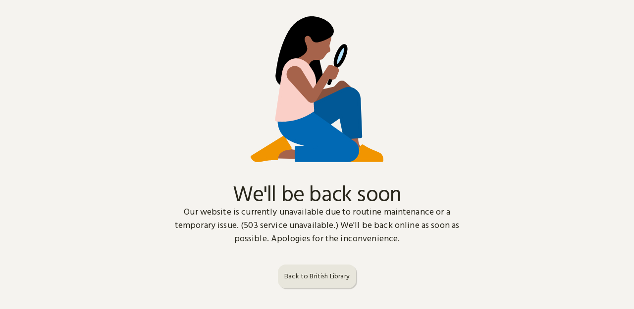

--- FILE ---
content_type: application/javascript; charset=UTF-8
request_url: https://www.bl.uk/_next/static/chunks/1545-681413c89fc4c866.js
body_size: 5510
content:
"use strict";(self.webpackChunk_N_E=self.webpackChunk_N_E||[]).push([[1545],{81545:(e,t,n)=>{n.d(t,{K:()=>q});var r=["input:not([inert])","select:not([inert])","textarea:not([inert])","a[href]:not([inert])","button:not([inert])","[tabindex]:not(slot):not([inert])","audio[controls]:not([inert])","video[controls]:not([inert])",'[contenteditable]:not([contenteditable="false"]):not([inert])',"details>summary:first-of-type:not([inert])","details:not([inert])"],o=r.join(","),a="undefined"==typeof Element,i=a?function(){}:Element.prototype.matches||Element.prototype.msMatchesSelector||Element.prototype.webkitMatchesSelector,u=!a&&Element.prototype.getRootNode?function(e){var t;return null==e||null==(t=e.getRootNode)?void 0:t.call(e)}:function(e){return null==e?void 0:e.ownerDocument},c=function(e,t){void 0===t&&(t=!0);var n,r=null==e||null==(n=e.getAttribute)?void 0:n.call(e,"inert");return""===r||"true"===r||t&&e&&c(e.parentNode)},l=function(e){var t,n=null==e||null==(t=e.getAttribute)?void 0:t.call(e,"contenteditable");return""===n||"true"===n},s=function(e,t,n){if(c(e))return[];var r=Array.prototype.slice.apply(e.querySelectorAll(o));return t&&i.call(e,o)&&r.unshift(e),r=r.filter(n)},d=function(e,t,n){for(var r=[],a=Array.from(e);a.length;){var u=a.shift();if(!c(u,!1))if("SLOT"===u.tagName){var l=u.assignedElements(),s=d(l.length?l:u.children,!0,n);n.flatten?r.push.apply(r,s):r.push({scopeParent:u,candidates:s})}else{i.call(u,o)&&n.filter(u)&&(t||!e.includes(u))&&r.push(u);var f=u.shadowRoot||"function"==typeof n.getShadowRoot&&n.getShadowRoot(u),v=!c(f,!1)&&(!n.shadowRootFilter||n.shadowRootFilter(u));if(f&&v){var b=d(!0===f?u.children:f.children,!0,n);n.flatten?r.push.apply(r,b):r.push({scopeParent:u,candidates:b})}else a.unshift.apply(a,u.children)}}return r},f=function(e){return!isNaN(parseInt(e.getAttribute("tabindex"),10))},v=function(e){if(!e)throw Error("No node provided");return e.tabIndex<0&&(/^(AUDIO|VIDEO|DETAILS)$/.test(e.tagName)||l(e))&&!f(e)?0:e.tabIndex},b=function(e,t){var n=v(e);return n<0&&t&&!f(e)?0:n},p=function(e,t){return e.tabIndex===t.tabIndex?e.documentOrder-t.documentOrder:e.tabIndex-t.tabIndex},h=function(e){return"INPUT"===e.tagName},m=function(e,t){for(var n=0;n<e.length;n++)if(e[n].checked&&e[n].form===t)return e[n]},y=function(e){if(!e.name)return!0;var t,n=e.form||u(e),r=function(e){return n.querySelectorAll('input[type="radio"][name="'+e+'"]')};if("undefined"!=typeof window&&void 0!==window.CSS&&"function"==typeof window.CSS.escape)t=r(window.CSS.escape(e.name));else try{t=r(e.name)}catch(e){return console.error("Looks like you have a radio button with a name attribute containing invalid CSS selector characters and need the CSS.escape polyfill: %s",e.message),!1}var o=m(t,e.form);return!o||o===e},g=function(e){return h(e)&&"radio"===e.type&&!y(e)},w=function(e){var t,n,r,o,a,i,c,l=e&&u(e),s=null==(t=l)?void 0:t.host,d=!1;if(l&&l!==e)for(d=!!(null!=(n=s)&&null!=(r=n.ownerDocument)&&r.contains(s)||null!=e&&null!=(o=e.ownerDocument)&&o.contains(e));!d&&s;)d=!!(null!=(i=s=null==(a=l=u(s))?void 0:a.host)&&null!=(c=i.ownerDocument)&&c.contains(s));return d},N=function(e){var t=e.getBoundingClientRect(),n=t.width,r=t.height;return 0===n&&0===r},E=function(e,t){var n=t.displayCheck,r=t.getShadowRoot;if("full-native"===n&&"checkVisibility"in e)return!e.checkVisibility({checkOpacity:!1,opacityProperty:!1,contentVisibilityAuto:!0,visibilityProperty:!0,checkVisibilityCSS:!0});if("hidden"===getComputedStyle(e).visibility)return!0;var o=i.call(e,"details>summary:first-of-type")?e.parentElement:e;if(i.call(o,"details:not([open]) *"))return!0;if(n&&"full"!==n&&"full-native"!==n&&"legacy-full"!==n){if("non-zero-area"===n)return N(e)}else{if("function"==typeof r){for(var a=e;e;){var c=e.parentElement,l=u(e);if(c&&!c.shadowRoot&&!0===r(c))return N(e);e=e.assignedSlot?e.assignedSlot:c||l===e.ownerDocument?c:l.host}e=a}if(w(e))return!e.getClientRects().length;if("legacy-full"!==n)return!0}return!1},S=function(e){if(/^(INPUT|BUTTON|SELECT|TEXTAREA)$/.test(e.tagName))for(var t=e.parentElement;t;){if("FIELDSET"===t.tagName&&t.disabled){for(var n=0;n<t.children.length;n++){var r=t.children.item(n);if("LEGEND"===r.tagName)return!!i.call(t,"fieldset[disabled] *")||!r.contains(e)}return!0}t=t.parentElement}return!1},O=function(e,t){return!(t.disabled||c(t)||h(t)&&"hidden"===t.type||E(t,e)||"DETAILS"===t.tagName&&Array.prototype.slice.apply(t.children).some(function(e){return"SUMMARY"===e.tagName})||S(t))},k=function(e,t){return!(g(t)||0>v(t))&&!!O(e,t)},F=function(e){var t=parseInt(e.getAttribute("tabindex"),10);return!!isNaN(t)||!!(t>=0)},P=function(e){var t=[],n=[];return e.forEach(function(e,r){var o=!!e.scopeParent,a=o?e.scopeParent:e,i=b(a,o),u=o?P(e.candidates):a;0===i?o?t.push.apply(t,u):t.push(a):n.push({documentOrder:r,tabIndex:i,item:e,isScope:o,content:u})}),n.sort(p).reduce(function(e,t){return t.isScope?e.push.apply(e,t.content):e.push(t.content),e},[]).concat(t)},T=function(e,t){return P((t=t||{}).getShadowRoot?d([e],t.includeContainer,{filter:k.bind(null,t),flatten:!1,getShadowRoot:t.getShadowRoot,shadowRootFilter:F}):s(e,t.includeContainer,k.bind(null,t)))},R=function(e,t){return(t=t||{}).getShadowRoot?d([e],t.includeContainer,{filter:O.bind(null,t),flatten:!0,getShadowRoot:t.getShadowRoot}):s(e,t.includeContainer,O.bind(null,t))},D=function(e,t){if(t=t||{},!e)throw Error("No node provided");return!1!==i.call(e,o)&&k(t,e)},I=r.concat("iframe").join(","),A=function(e,t){if(t=t||{},!e)throw Error("No node provided");return!1!==i.call(e,I)&&O(t,e)};function x(e,t){(null==t||t>e.length)&&(t=e.length);for(var n=0,r=Array(t);n<t;n++)r[n]=e[n];return r}function C(e,t){var n=Object.keys(e);if(Object.getOwnPropertySymbols){var r=Object.getOwnPropertySymbols(e);t&&(r=r.filter(function(t){return Object.getOwnPropertyDescriptor(e,t).enumerable})),n.push.apply(n,r)}return n}function G(e){for(var t=1;t<arguments.length;t++){var n=null!=arguments[t]?arguments[t]:{};t%2?C(Object(n),!0).forEach(function(t){var r,o;r=t,o=n[t],(r=function(e){var t=function(e,t){if("object"!=typeof e||!e)return e;var n=e[Symbol.toPrimitive];if(void 0!==n){var r=n.call(e,t);if("object"!=typeof r)return r;throw TypeError("@@toPrimitive must return a primitive value.")}return("string"===t?String:Number)(e)}(e,"string");return"symbol"==typeof t?t:t+""}(r))in e?Object.defineProperty(e,r,{value:o,enumerable:!0,configurable:!0,writable:!0}):e[r]=o}):Object.getOwnPropertyDescriptors?Object.defineProperties(e,Object.getOwnPropertyDescriptors(n)):C(Object(n)).forEach(function(t){Object.defineProperty(e,t,Object.getOwnPropertyDescriptor(n,t))})}return e}var L={activateTrap:function(e,t){if(e.length>0){var n=e[e.length-1];n!==t&&n._setPausedState(!0)}var r=e.indexOf(t);-1===r||e.splice(r,1),e.push(t)},deactivateTrap:function(e,t){var n=e.indexOf(t);-1!==n&&e.splice(n,1),e.length>0&&!e[e.length-1]._isManuallyPaused()&&e[e.length-1]._setPausedState(!1)}},j=function(e){return(null==e?void 0:e.key)==="Tab"||(null==e?void 0:e.keyCode)===9},B=function(e){return j(e)&&!e.shiftKey},_=function(e){return j(e)&&e.shiftKey},K=function(e){return setTimeout(e,0)},M=function(e){for(var t=arguments.length,n=Array(t>1?t-1:0),r=1;r<t;r++)n[r-1]=arguments[r];return"function"==typeof e?e.apply(void 0,n):e},U=function(e){return e.target.shadowRoot&&"function"==typeof e.composedPath?e.composedPath()[0]:e.target},V=[],q=function(e,t){var n,r=(null==t?void 0:t.document)||document,o=(null==t?void 0:t.trapStack)||V,a=G({returnFocusOnDeactivate:!0,escapeDeactivates:!0,delayInitialFocus:!0,isKeyForward:B,isKeyBackward:_},t),i={containers:[],containerGroups:[],tabbableGroups:[],nodeFocusedBeforeActivation:null,mostRecentlyFocusedNode:null,active:!1,paused:!1,manuallyPaused:!1,delayInitialFocusTimer:void 0,recentNavEvent:void 0},u=function(e,t,n){return e&&void 0!==e[t]?e[t]:a[n||t]},c=function(e,t){var n="function"==typeof(null==t?void 0:t.composedPath)?t.composedPath():void 0;return i.containerGroups.findIndex(function(t){var r=t.container,o=t.tabbableNodes;return r.contains(e)||(null==n?void 0:n.includes(r))||o.find(function(t){return t===e})})},l=function(e){var t,n=arguments.length>1&&void 0!==arguments[1]?arguments[1]:{},o=n.hasFallback,i=n.params,u=a[e];if("function"==typeof u&&(u=u.apply(void 0,function(e){if(Array.isArray(e))return x(e)}(t=void 0===i?[]:i)||function(e){if("undefined"!=typeof Symbol&&null!=e[Symbol.iterator]||null!=e["@@iterator"])return Array.from(e)}(t)||function(e,t){if(e){if("string"==typeof e)return x(e,void 0);var n=({}).toString.call(e).slice(8,-1);return"Object"===n&&e.constructor&&(n=e.constructor.name),"Map"===n||"Set"===n?Array.from(e):"Arguments"===n||/^(?:Ui|I)nt(?:8|16|32)(?:Clamped)?Array$/.test(n)?x(e,t):void 0}}(t)||function(){throw TypeError("Invalid attempt to spread non-iterable instance.\nIn order to be iterable, non-array objects must have a [Symbol.iterator]() method.")}())),!0===u&&(u=void 0),!u){if(void 0===u||!1===u)return u;throw Error("`".concat(e,"` was specified but was not a node, or did not return a node"))}var c=u;if("string"==typeof u){try{c=r.querySelector(u)}catch(t){throw Error("`".concat(e,'` appears to be an invalid selector; error="').concat(t.message,'"'))}if(!c&&!(void 0!==o&&o))throw Error("`".concat(e,"` as selector refers to no known node"))}return c},s=function(){var e=l("initialFocus",{hasFallback:!0});if(!1===e)return!1;if(void 0===e||e&&!A(e,a.tabbableOptions))if(c(r.activeElement)>=0)e=r.activeElement;else{var t=i.tabbableGroups[0];e=t&&t.firstTabbableNode||l("fallbackFocus")}else null===e&&(e=l("fallbackFocus"));if(!e)throw Error("Your focus-trap needs to have at least one focusable element");return e},d=function(){if(i.containerGroups=i.containers.map(function(e){var t=T(e,a.tabbableOptions),n=R(e,a.tabbableOptions),r=t.length>0?t[0]:void 0,o=t.length>0?t[t.length-1]:void 0,i=n.find(function(e){return D(e)}),u=n.slice().reverse().find(function(e){return D(e)}),c=!!t.find(function(e){return v(e)>0});return{container:e,tabbableNodes:t,focusableNodes:n,posTabIndexesFound:c,firstTabbableNode:r,lastTabbableNode:o,firstDomTabbableNode:i,lastDomTabbableNode:u,nextTabbableNode:function(e){var r=!(arguments.length>1)||void 0===arguments[1]||arguments[1],o=t.indexOf(e);return o<0?r?n.slice(n.indexOf(e)+1).find(function(e){return D(e)}):n.slice(0,n.indexOf(e)).reverse().find(function(e){return D(e)}):t[o+(r?1:-1)]}}}),i.tabbableGroups=i.containerGroups.filter(function(e){return e.tabbableNodes.length>0}),i.tabbableGroups.length<=0&&!l("fallbackFocus"))throw Error("Your focus-trap must have at least one container with at least one tabbable node in it at all times");if(i.containerGroups.find(function(e){return e.posTabIndexesFound})&&i.containerGroups.length>1)throw Error("At least one node with a positive tabindex was found in one of your focus-trap's multiple containers. Positive tabindexes are only supported in single-container focus-traps.")},f=function(e){var t=e.activeElement;if(t)return t.shadowRoot&&null!==t.shadowRoot.activeElement?f(t.shadowRoot):t},b=function(e){if(!1!==e&&e!==f(document)){if(!e||!e.focus)return void b(s());e.focus({preventScroll:!!a.preventScroll}),i.mostRecentlyFocusedNode=e,e.tagName&&"input"===e.tagName.toLowerCase()&&"function"==typeof e.select&&e.select()}},p=function(e){var t=l("setReturnFocus",{params:[e]});return t||!1!==t&&e},h=function(e){var t=e.target,n=e.event,r=e.isBackward,o=void 0!==r&&r;t=t||U(n),d();var u=null;if(i.tabbableGroups.length>0){var s=c(t,n),f=s>=0?i.containerGroups[s]:void 0;if(s<0)u=o?i.tabbableGroups[i.tabbableGroups.length-1].lastTabbableNode:i.tabbableGroups[0].firstTabbableNode;else if(o){var b=i.tabbableGroups.findIndex(function(e){var n=e.firstTabbableNode;return t===n});if(b<0&&(f.container===t||A(t,a.tabbableOptions)&&!D(t,a.tabbableOptions)&&!f.nextTabbableNode(t,!1))&&(b=s),b>=0){var p=0===b?i.tabbableGroups.length-1:b-1,h=i.tabbableGroups[p];u=v(t)>=0?h.lastTabbableNode:h.lastDomTabbableNode}else j(n)||(u=f.nextTabbableNode(t,!1))}else{var m=i.tabbableGroups.findIndex(function(e){var n=e.lastTabbableNode;return t===n});if(m<0&&(f.container===t||A(t,a.tabbableOptions)&&!D(t,a.tabbableOptions)&&!f.nextTabbableNode(t))&&(m=s),m>=0){var y=m===i.tabbableGroups.length-1?0:m+1,g=i.tabbableGroups[y];u=v(t)>=0?g.firstTabbableNode:g.firstDomTabbableNode}else j(n)||(u=f.nextTabbableNode(t))}}else u=l("fallbackFocus");return u},m=function(e){if(!(c(U(e),e)>=0)){if(M(a.clickOutsideDeactivates,e))return void n.deactivate({returnFocus:a.returnFocusOnDeactivate});M(a.allowOutsideClick,e)||e.preventDefault()}},y=function(e){var t=U(e),n=c(t,e)>=0;if(n||t instanceof Document)n&&(i.mostRecentlyFocusedNode=t);else{e.stopImmediatePropagation();var r,o=!0;if(i.mostRecentlyFocusedNode)if(v(i.mostRecentlyFocusedNode)>0){var u=c(i.mostRecentlyFocusedNode),l=i.containerGroups[u].tabbableNodes;if(l.length>0){var d=l.findIndex(function(e){return e===i.mostRecentlyFocusedNode});d>=0&&(a.isKeyForward(i.recentNavEvent)?d+1<l.length&&(r=l[d+1],o=!1):d-1>=0&&(r=l[d-1],o=!1))}}else i.containerGroups.some(function(e){return e.tabbableNodes.some(function(e){return v(e)>0})})||(o=!1);else o=!1;o&&(r=h({target:i.mostRecentlyFocusedNode,isBackward:a.isKeyBackward(i.recentNavEvent)})),r?b(r):b(i.mostRecentlyFocusedNode||s())}i.recentNavEvent=void 0},g=function(e){var t=arguments.length>1&&void 0!==arguments[1]&&arguments[1];i.recentNavEvent=e;var n=h({event:e,isBackward:t});n&&(j(e)&&e.preventDefault(),b(n))},w=function(e){(a.isKeyForward(e)||a.isKeyBackward(e))&&g(e,a.isKeyBackward(e))},N=function(e){((null==e?void 0:e.key)==="Escape"||(null==e?void 0:e.key)==="Esc"||(null==e?void 0:e.keyCode)===27)&&!1!==M(a.escapeDeactivates,e)&&(e.preventDefault(),n.deactivate())},E=function(e){!(c(U(e),e)>=0||M(a.clickOutsideDeactivates,e))&&(M(a.allowOutsideClick,e)||(e.preventDefault(),e.stopImmediatePropagation()))},S=function(){if(i.active)return L.activateTrap(o,n),i.delayInitialFocusTimer=a.delayInitialFocus?K(function(){b(s())}):b(s()),r.addEventListener("focusin",y,!0),r.addEventListener("mousedown",m,{capture:!0,passive:!1}),r.addEventListener("touchstart",m,{capture:!0,passive:!1}),r.addEventListener("click",E,{capture:!0,passive:!1}),r.addEventListener("keydown",w,{capture:!0,passive:!1}),r.addEventListener("keydown",N),n},O=function(){if(i.active)return r.removeEventListener("focusin",y,!0),r.removeEventListener("mousedown",m,!0),r.removeEventListener("touchstart",m,!0),r.removeEventListener("click",E,!0),r.removeEventListener("keydown",w,!0),r.removeEventListener("keydown",N),n},k="undefined"!=typeof window&&"MutationObserver"in window?new MutationObserver(function(e){e.some(function(e){return Array.from(e.removedNodes).some(function(e){return e===i.mostRecentlyFocusedNode})})&&b(s())}):void 0,F=function(){k&&(k.disconnect(),i.active&&!i.paused&&i.containers.map(function(e){k.observe(e,{subtree:!0,childList:!0})}))};return Object.defineProperties(n={get active(){return i.active},get paused(){return i.paused},activate:function(e){if(i.active)return this;var t=u(e,"onActivate"),n=u(e,"onPostActivate"),o=u(e,"checkCanFocusTrap");o||d(),i.active=!0,i.paused=!1,i.nodeFocusedBeforeActivation=f(r),null==t||t();var a=function(){o&&d(),S(),F(),null==n||n()};return o?o(i.containers.concat()).then(a,a):a(),this},deactivate:function(e){if(!i.active)return this;var t=G({onDeactivate:a.onDeactivate,onPostDeactivate:a.onPostDeactivate,checkCanReturnFocus:a.checkCanReturnFocus},e);clearTimeout(i.delayInitialFocusTimer),i.delayInitialFocusTimer=void 0,O(),i.active=!1,i.paused=!1,F(),L.deactivateTrap(o,n);var r=u(t,"onDeactivate"),c=u(t,"onPostDeactivate"),l=u(t,"checkCanReturnFocus"),s=u(t,"returnFocus","returnFocusOnDeactivate");null==r||r();var d=function(){K(function(){s&&b(p(i.nodeFocusedBeforeActivation)),null==c||c()})};return s&&l?l(p(i.nodeFocusedBeforeActivation)).then(d,d):d(),this},pause:function(e){return i.active?(i.manuallyPaused=!0,this._setPausedState(!0,e)):this},unpause:function(e){return i.active?(i.manuallyPaused=!1,o[o.length-1]!==this)?this:this._setPausedState(!1,e):this},updateContainerElements:function(e){return i.containers=[].concat(e).filter(Boolean).map(function(e){return"string"==typeof e?r.querySelector(e):e}),i.active&&d(),F(),this}},{_isManuallyPaused:{value:function(){return i.manuallyPaused}},_setPausedState:{value:function(e,t){if(i.paused===e)return this;if(i.paused=e,e){var n=u(t,"onPause"),r=u(t,"onPostPause");null==n||n(),O(),F(),null==r||r()}else{var o=u(t,"onUnpause"),a=u(t,"onPostUnpause");null==o||o(),d(),S(),F(),null==a||a()}return this}}}),n.updateContainerElements(e),n}}}]);

--- FILE ---
content_type: application/javascript; charset=UTF-8
request_url: https://www.bl.uk/_next/static/chunks/513-82fc5cab172c2a9e.js
body_size: 9254
content:
(self.webpackChunk_N_E=self.webpackChunk_N_E||[]).push([[513],{4784:(e,t,n)=>{"use strict";n.d(t,{G:()=>a});var r=n(7620);let a=()=>{let[e,t]=(0,r.useState)(!1),[n,a]=(0,r.useState)(void 0),[i,o]=(0,r.useState)(void 0);return(0,r.useEffect)(()=>{let e=()=>{t(!0);let e=parseFloat(getComputedStyle(document.documentElement).fontSize);a(window.innerWidth>=37.5*e),o(window.innerWidth>=64*e)};return e(),window.addEventListener("resize",e),()=>{window.removeEventListener("resize",e)}},[]),{breakpointsSet:e,isTabletSmall:n,isLaptopSmall:i}}},5398:(e,t,n)=>{"use strict";n.d(t,{A:()=>c});var r=n(54568),a=n(63548),i=n(72902),o=n(46779),_=n(42941),l=n(86090),s=n(30182),d=n.n(s);let c=e=>{let{text:t,className:n,blockClassName:s}=e;return(0,r.jsx)("div",{className:n,children:t&&(0,r.jsx)(a.RK,{value:t,components:{block:{normal:e=>{let{children:t}=e;return(0,r.jsx)(_.o,{variant:"body",className:(0,i.A)(d().paragraph,null==s?void 0:s.normal),children:t})},h2:e=>{let{children:t}=e;return(0,r.jsx)(_.o,{variant:"heading2",className:(0,i.A)(d().heading2,null==s?void 0:s.h2),children:t})},h3:e=>{let{children:t}=e;return(0,r.jsx)(_.o,{variant:"heading3",className:(0,i.A)(d().heading3,null==s?void 0:s.h3),children:t})},h4:e=>{let{children:t}=e;return(0,r.jsx)(_.o,{variant:"heading4",className:(0,i.A)(d().heading4,null==s?void 0:s.h4),children:t})},h5:e=>{let{children:t}=e;return(0,r.jsx)(_.o,{variant:"heading5",className:(0,i.A)(d().heading5,null==s?void 0:s.h5),children:t})}},marks:{strong:e=>{let{children:t}=e;return(0,r.jsx)("strong",{children:t})},em:e=>{let{children:t}=e;return(0,r.jsx)("em",{children:t})},link:e=>{let{children:t,value:n}=e;if(n)return(0,r.jsxs)(r.Fragment,{children:[(0,r.jsx)(l.DsLink,{...n,variant:"inline",children:t}),"external"===n.linkType&&(0,r.jsx)(o.I,{name:"externalLink"})]})}},list:{bullet:e=>{let{children:t}=e;return(0,r.jsx)("ul",{className:d().bulletList,children:t})},number:e=>{let{children:t}=e;return(0,r.jsx)("ol",{className:d().numberList,children:t})}},listItem:{bullet:e=>{let{children:t}=e;return(0,r.jsx)("li",{className:d().listItem,children:t})},number:e=>{let{children:t}=e;return(0,r.jsx)("li",{className:d().listItem,children:t})}}}})})}},7688:e=>{e.exports={container:"ListCard_container__bL3ol",wrapper:"ListCard_wrapper__yjvK8",thumbnail:"ListCard_thumbnail__WNrGP",content:"ListCard_content__oHPRP",linkInfo:"ListCard_linkInfo__76Pp9",hubAndIcon:"ListCard_hubAndIcon____8hH",smallHubAndIconRow:"ListCard_smallHubAndIconRow__Ci4OU",linkIcon:"ListCard_linkIcon__Nr6hL",surtitle:"ListCard_surtitle__6YA4q",subtitle:"ListCard_subtitle__k4I3o",description:"ListCard_description__ZLGve",hubTag:"ListCard_hubTag__qyI6S",tags:"ListCard_tags__8h2bc"}},15845:e=>{e.exports={paginationWrapper:"Pagination_paginationWrapper__DWemY",paginationButton:"Pagination_paginationButton__oVORL",active:"Pagination_active__cJIVQ"}},16412:e=>{e.exports={tableOfContentListWrapper:"TableOfContentList_tableOfContentListWrapper__9QL0H",section:"TableOfContentList_section__vAYKK",contentBlocks:"TableOfContentList_contentBlocks__rl80X"}},16846:e=>{e.exports={cookieConsentFallback:"CookieConsentFallback_cookieConsentFallback__Uxy7g"}},17280:e=>{e.exports={wrapper:"TextImageCta_wrapper__BeCeU",content:"TextImageCta_content__KqOCj",imageWrapper:"TextImageCta_imageWrapper__VJW7h",image:"TextImageCta_image__0hfeG",illustration:"TextImageCta_illustration__ksY0F",cmsImage:"TextImageCta_cmsImage__Wkm_Q",buttonContainer:"TextImageCta_buttonContainer__aQG24",textContent:"TextImageCta_textContent__OwCuF"}},18947:e=>{e.exports={videoWrapper:"Video_videoWrapper__tczmy",videoControls:"Video_videoControls__Ek6dS",videoControlButton:"Video_videoControlButton__xfXp5"}},19218:e=>{e.exports={cardWrapper:"ContentCard_cardWrapper__HWZkJ",linkWrapper:"ContentCard_linkWrapper__26lfe",image:"ContentCard_image__Yo0Ts",square:"ContentCard_square__QubCN",landscape:"ContentCard_landscape__n7zuo",portrait:"ContentCard_portrait__IV7nl",title:"ContentCard_title__3_27q",linkIcon:"ContentCard_linkIcon__xTgOy",content:"ContentCard_content__kTDSq",contentWithTagRow:"ContentCard_contentWithTagRow__CrFGB",contentWithTagRowOneLine:"ContentCard_contentWithTagRowOneLine__kRrtx",titleRow:"ContentCard_titleRow__7CcL0",date:"ContentCard_date__A8tCL",description:"ContentCard_description__3YcQX",tagRow:"ContentCard_tagRow__hLvzN",tagWrapper:"ContentCard_tagWrapper__LRdje",pseudoImage:"ContentCard_pseudoImage__BXNFd",tagRowOnlyHub:"ContentCard_tagRowOnlyHub__ysMrD",tags:"ContentCard_tags__UK3Rr",tagRowOnlyGroup:"ContentCard_tagRowOnlyGroup__akCCp",group:"ContentCard_group__HM7lG",hubTag:"ContentCard_hubTag__jftsX",tagLink:"ContentCard_tagLink__NyBwe"}},19371:e=>{e.exports={accordion:"Accordion_accordion__79YzW",accordionHeader:"Accordion_accordionHeader__Hjtnx",accordionContent:"Accordion_accordionContent__Z9y2p",accordionIcon:"Accordion_accordionIcon__IQ9vX",chevron:"Accordion_chevron__dRv1x"}},19738:e=>{e.exports={wrapper:"ImageSet_wrapper__qlyjc",oneImageCenteredWide:"ImageSet_oneImageCenteredWide__z7p0H",imageContainer:"ImageSet_imageContainer__g_yrb",oneImageCenteredMedium:"ImageSet_oneImageCenteredMedium__Ao2S5",oneImageCenteredSmall:"ImageSet_oneImageCenteredSmall__f5UZs",twoImagesSixSix:"ImageSet_twoImagesSixSix__pMwSZ",twoImagesSixFour:"ImageSet_twoImagesSixFour__KRko7",twoImagesFourFour:"ImageSet_twoImagesFourFour__R4Eh_",twoImagesFourSix:"ImageSet_twoImagesFourSix__frufO",threeImagesSixThreeThree:"ImageSet_threeImagesSixThreeThree__wlwCu",threeImagesFours:"ImageSet_threeImagesFours__YFExz",fourImagesThrees:"ImageSet_fourImagesThrees__Ybxtl"}},20563:e=>{e.exports={iconButton:"IconButton_iconButton__eEZsx",onSurface:"IconButton_onSurface__WHT1y",icon:"IconButton_icon__ZUgNY"}},24325:(e,t,n)=>{"use strict";n.d(t,{VN:()=>i,h3:()=>o});var r=n(7620);let a=(0,r.createContext)([]),i=a.Provider,o=()=>(0,r.useContext)(a)},24742:(e,t,n)=>{"use strict";n.d(t,{l:()=>l});var r=n(54568),a=n(72902),i=n(81287),o=n(91049),_=n.n(o);let l=e=>{let{placeholder:t,label:n,options:o,value:l,onChange:s,required:d,selectClassName:c,labelClassName:u,...p}=e;return(0,r.jsxs)(r.Fragment,{children:[n&&(0,r.jsx)("label",{className:(0,a.A)(_().selectLabel,u),htmlFor:p.id,children:n}),(0,r.jsxs)("div",{className:(0,a.A)(_().selectContainer),children:[(0,r.jsxs)("select",{...p,value:l,onChange:e=>s(e.target.value),className:(0,a.A)(_().select,c),children:[t&&(0,r.jsx)("option",{value:"",disabled:d,children:t}),o.map(e=>(0,r.jsx)("option",{value:e.value,children:e.label},e.value))]}),(0,r.jsx)(i.y,{className:(0,a.A)(_().chevron)})]})]})}},27254:(e,t,n)=>{"use strict";n.d(t,{FilterGroup:()=>d});var r=n(54568),a=n(7620),i=n(24742),o=n(85342),_=n.n(o);let l=e=>null==e?void 0:e.replace(/[\u200B-\u200D\uFEFF]/g,""),s=e=>{let{filterType:t,filterTitle:n,values:a,selectedValue:o,onChange:_}=e;return a&&(0,r.jsx)(i.l,{options:a,value:null!=o?o:void 0,onChange:e=>_(t,e),placeholder:n})},d=e=>{let{filterGroup:t}=e,[n,i]=(0,a.useState)(t),o=(e,t)=>{if(!e)return;let r=n.map(n=>n.filterType===e?{...n,selectedValue:t}:n);i(r),(e=>{var t,n;let r=e.filter(e=>e.selectedValue).map(e=>({filterType:l(e.filterType),filterValue:l(e.selectedValue)})),a=(null==r?void 0:r.length)?"?filters=".concat(encodeURIComponent(JSON.stringify(r))):"";null==(n=window)||n.location.replace((null==(t=window)?void 0:t.location.pathname)+a)})(r)};return(0,r.jsx)("div",{className:_().filterGroup,children:null==n?void 0:n.map(e=>(0,r.jsx)(s,{...e,onChange:o},e.filterType))})}},27286:e=>{e.exports={wrapper:"TagBanner_wrapper__XbnEL",tags:"TagBanner_tags__UucDu"}},30182:e=>{e.exports={bulletList:"RichText_bulletList__L0rUO",numberList:"RichText_numberList__V9rO_",listItem:"RichText_listItem__P0wTz",heading2:"RichText_heading2__dQ6db",heading3:"RichText_heading3___IO_W",heading4:"RichText_heading4__v12Q9",heading5:"RichText_heading5__nOE29",paragraph:"RichText_paragraph__cIeFU"}},30338:(e,t,n)=>{"use strict";n.d(t,{default:()=>d});var r=n(54568),a=n(3352),i=n(72902),o=n(7620),_=n(3070),l=n(15845),s=n.n(l);let d=e=>{let{page:t,pageCount:n,resultsElementId:i,queryParams:_}=e,l=(0,o.useCallback)(e=>{let t=new URLSearchParams;for(let[e,n]of Object.entries(_||[]))if(Array.isArray(n))for(let r of n)t.append(e,r);else null!=n&&t.set(e,n);return t.set("page",String(e)),t.toString()},[_]);if(n<=1)return;let d=u(t,n);return(0,r.jsxs)("nav",{className:s().paginationWrapper,"aria-label":a.NA,children:[(0,r.jsx)(c,{resultsElementId:i,disabled:1===t,link:t>1?{href:"?".concat(l(t-1)),scroll:!1}:void 0,ariaLabel:a.nM,icon:"arrow-left"}),d.map((e,n)=>void 0===e?(0,r.jsx)(c,{resultsElementId:i,disabled:!0,label:"..."},n):(0,r.jsx)(c,{resultsElementId:i,link:{href:"?".concat(l(e)),scroll:!1},activePage:e===t,label:"".concat(e)},n)),(0,r.jsx)(c,{resultsElementId:i,link:t<n?{href:"?".concat(l(t+1)),scroll:!1}:void 0,ariaLabel:a.Vd,disabled:t===n,icon:"arrow-right"})]})},c=e=>{let{link:t,label:n,icon:a,ariaLabel:o,activePage:l,disabled:d,resultsElementId:c}=e;return(0,r.jsx)(_.$,{className:(0,i.A)(s().paginationButton,l&&s().active),"aria-label":o,disabled:d,variant:l?"secondary":"textOnly",small:!0,link:t,label:n,icon:a,"aria-current":l?"true":void 0,onClick:()=>{if(c){var e;let t=null==(e=document)?void 0:e.getElementById(c);null==t||t.scrollIntoView({behavior:"smooth"})}}})},u=(e,t)=>{let n=1===e||e===t?2:1,r=[],a=Math.max(2,e-n),i=Math.min(t-1,e+n);r.push(1),a>2&&r.push(void 0);for(let e=a;e<=i;e++)r.push(e);return i<t-1&&r.push(void 0),r.push(t),r}},36166:e=>{e.exports={embed:"Embed_embed__n99D9",textContent:"Embed_textContent__KYI6Z",embeds:"Embed_embeds__GUzaj",vimeo:"Embed_vimeo__D0L7D",youtube:"Embed_youtube__oF5Zc"}},41650:e=>{e.exports={textImageContainer:"TextImage_textImageContainer__muMhT",textImageInner:"TextImage_textImageInner__7MeBP",textContent:"TextImage_textContent__bifdu",imageWrapper:"TextImage_imageWrapper__NYn1y",right:"TextImage_right__Q5U21",imageWrapperInner:"TextImage_imageWrapperInner__aKqEv",image:"TextImage_image__36UEt",illustration:"TextImage_illustration__ssWBh",cmsImage:"TextImage_cmsImage__DGN0U",buttonContainer:"TextImage_buttonContainer__YtQvQ"}},43678:e=>{e.exports={container:"LogosGrid_container___uHRM",small:"LogosGrid_small__VNI_D",title:"LogosGrid_title__Axit8",gridContainer:"LogosGrid_gridContainer__qUCH5",imageContainer:"LogosGrid_imageContainer__QBWhk",link:"LogosGrid_link__RvKXZ"}},44229:(e,t,n)=>{"use strict";n.d(t,{Video:()=>d});var r=n(54568),a=n(3352),i=n(72902),o=n(7620),_=n(90697),l=n(18947),s=n.n(l);let d=e=>{let{src:t,poster:n,loop:l,className:d,showMuteButton:c=!0,playsInline:u=!0,disablePictureInPicture:p=!0,disableRemotePlayback:g,videoClassName:m,...C}=e,h=(0,o.useRef)(null),[x,b]=(0,o.useState)(!1),[f,v]=(0,o.useState)(!0);(0,o.useEffect)(()=>{if(!window.matchMedia("(prefers-reduced-motion: reduce)").matches){var e,t;null==(t=h.current)||null==(e=t.play())||e.then(()=>{b(!0)})}},[]);let I=(0,i.A)(s().videoWrapper,d),w=(0,i.A)(s().video,m);return(0,r.jsxs)("div",{className:I,children:[(0,r.jsx)("video",{...C,src:t,className:w,poster:n,muted:f,loop:l,playsInline:u,disablePictureInPicture:p,disableRemotePlayback:g,ref:h}),(0,r.jsxs)("div",{className:s().videoControls,children:[(0,r.jsx)(_.K,{className:s().videoControlButton,"aria-label":x?a.g1:a.g9,icon:x?"pause":"play",onClick:()=>{var e,t;x?(null==(e=h.current)||e.pause(),b(!1)):null==(t=h.current)||t.play().then(()=>{b(!0)})}}),c&&(0,r.jsx)(_.K,{className:s().videoControlButton,"aria-label":f?a.PD:a.t8,icon:f?"muted":"unmuted",onClick:()=>{v(!f)}})]})]})}},44922:e=>{e.exports={wrapper:"RegularCardGrid_wrapper___UwDE",titleRow:"RegularCardGrid_titleRow__zGHdS",introText:"RegularCardGrid_introText__xGpnE",cards:"RegularCardGrid_cards__oQmE1",fourColumns:"RegularCardGrid_fourColumns__F3cMh",threeColumns:"RegularCardGrid_threeColumns__b36XX",editorial:"RegularCardGrid_editorial__tKkee",buttonRow:"RegularCardGrid_buttonRow__vtT6_"}},48297:e=>{e.exports={tableOfContentWrapper:"TableOfContent_tableOfContentWrapper__BR69c",shiftedDown:"TableOfContent_shiftedDown__iZDVj",tableOfContentList:"TableOfContent_tableOfContentList__liCXf",tableOfContentListTitle:"TableOfContent_tableOfContentListTitle__S4KXY",tableOfContentListLinkWrapper:"TableOfContent_tableOfContentListLinkWrapper__QJLSv",tableOfContentListLinks:"TableOfContent_tableOfContentListLinks__JSf7G",tableOfContentListLink:"TableOfContent_tableOfContentListLink__T47z3",tableOfContentListLinkText:"TableOfContent_tableOfContentListLinkText__y9243",active:"TableOfContent_active__z_8_E",tableOfContentIconButton:"TableOfContent_tableOfContentIconButton___IR_1",tableOfContentIcon:"TableOfContent_tableOfContentIcon__4XmpC",collapsed:"TableOfContent_collapsed__uTPro",inactive:"TableOfContent_inactive__2_eOC"}},49244:e=>{e.exports={container:"IllustrationCardBanner_container__QF2_Y",cards:"IllustrationCardBanner_cards__0jzsk",grid2:"IllustrationCardBanner_grid2__Jqxlb",grid3:"IllustrationCardBanner_grid3__96dzL",grid4:"IllustrationCardBanner_grid4__67JBj"}},51176:(e,t,n)=>{"use strict";n.d(t,{p:()=>_});var r=n(54568),a=n(72902),i=n(74035),o=n.n(i);let _=e=>{var t;let{value:n,error:i,label:_,onChange:l,inputClassName:s,labelClassName:d,...c}=e,u="".concat(null!=(t=c.id)?t:"input","-error");return(0,r.jsxs)(r.Fragment,{children:[_&&(0,r.jsx)("label",{className:(0,a.A)(o().inputLabel,d),htmlFor:c.id,children:_}),i&&(0,r.jsx)("p",{className:o().error,id:u,children:i}),(0,r.jsx)("input",{...c,className:(0,a.A)(o().input,s),value:n,"aria-invalid":i?"true":"false","aria-describedby":i?u:void 0,onChange:e=>null==l?void 0:l(e.target.value)})]})}},52735:e=>{e.exports={tag:"Tag_tag__0W3dv",link:"Tag_link__LehtB",additional:"Tag_additional__XBxg_",label:"Tag_label__93E53",large:"Tag_large__3CwB6",greenLight:"Tag_greenLight__yhO7K",greenDark:"Tag_greenDark__3DHuq",blue:"Tag_blue__IgeFO",blueBipc:"Tag_blueBipc__y1dYx",turquoiseLight:"Tag_turquoiseLight__NoGuy",turquoiseDark:"Tag_turquoiseDark__kiukx",purple:"Tag_purple__XEnu7",yellowLight:"Tag_yellowLight__6glO6",yellowDark:"Tag_yellowDark__G_4X8",red:"Tag_red__TJXI_"}},56172:e=>{e.exports={container:"IllustrationCard_container__b_dqL",illustration:"IllustrationCard_illustration__oHq_N",illustrationContainer:"IllustrationCard_illustrationContainer__I_DOr",title:"IllustrationCard_title__K8Fdq",icon:"IllustrationCard_icon__aLN_m"}},58138:e=>{e.exports={openingHours:"OpeningHours_openingHours__0NxiY",text:"OpeningHours_text__0EzNf"}},58750:e=>{e.exports={wrapper:"HighlightBannerIllustration_wrapper__xtf9f",content:"HighlightBannerIllustration_content__5vfA9",left:"HighlightBannerIllustration_left__5nEXb",right:"HighlightBannerIllustration_right__QXYmE",button:"HighlightBannerIllustration_button__10nl_",textContent:"HighlightBannerIllustration_textContent__aWNhs",description:"HighlightBannerIllustration_description__AdjKt",illustrationWrapper:"HighlightBannerIllustration_illustrationWrapper__sr4X5",illustration:"HighlightBannerIllustration_illustration__q9Z3d"}},61822:e=>{e.exports={quoteWrapper:"Quote_quoteWrapper__3VV_H",section:"Quote_section__wuj4s",quoteText:"Quote_quoteText__L6RNa",author:"Quote_author__ttiFl",card:"Quote_card__zVkbP"}},61988:e=>{e.exports={listCardGridContainer:"ListCardGrid_listCardGridContainer__t9GnM",listCardGridContainerInner:"ListCardGrid_listCardGridContainerInner__b4Ck0",titleRow:"ListCardGrid_titleRow__M_MTp",twoColumn:"ListCardGrid_twoColumn__pAnwX",center:"ListCardGrid_center__0iALH",textContainer:"ListCardGrid_textContainer__4vMkE",title:"ListCardGrid_title__SlnaY",introText:"ListCardGrid_introText__0Egww",filtersContainer:"ListCardGrid_filtersContainer__Yat_K",cardsContainer:"ListCardGrid_cardsContainer__3dtBv",noResults:"ListCardGrid_noResults__5LJV_"}},62682:e=>{e.exports={wrapper:"AccordionGroup_wrapper__WTCW_",content:"AccordionGroup_content__uukxQ",accordionGroup:"AccordionGroup_accordionGroup__imM2c",accordionGroupHeader:"AccordionGroup_accordionGroupHeader__jmckH",accordionGroupTitle:"AccordionGroup_accordionGroupTitle__BGBB3"}},65035:e=>{e.exports={wrapper:"TextCard_wrapper__Du1M_",greenLight:"TextCard_greenLight__TNYXY",hubIndicator:"TextCard_hubIndicator___8w1N",greenDark:"TextCard_greenDark__tNtma",blue:"TextCard_blue__aIs8j",blueBipc:"TextCard_blueBipc__UYbT_",turquoiseLight:"TextCard_turquoiseLight__BYlMi",turquoiseDark:"TextCard_turquoiseDark__jX3xi",purple:"TextCard_purple__CULWd",yellowLight:"TextCard_yellowLight__RVVQP",yellowDark:"TextCard_yellowDark__ZMBui",red:"TextCard_red__YhbFV",description:"TextCard_description__Wf9MW",icon:"TextCard_icon__t5Ohp",titleRow:"TextCard_titleRow__tQoyd",title:"TextCard_title__GGr3p",textContent:"TextCard_textContent__Bg8yU"}},65996:(e,t,n)=>{"use strict";n.d(t,{EmailSignup:()=>C});var r=n(54568),a=n(7620),i=n(3070),o=n(51176),_=n(42941),l=n(10027),s=n(72902),d=n(87642),c=n.n(d);let u=e=>{let{onComplete:t,onError:n,onExpire:i,sitekey:o,className:_,...d}=e,u=(0,a.useRef)(null);return(0,a.useEffect)(()=>{let e=new l.yu({apiEndpoint:"global",disableEvalPatching:!1});if(u.current){let r=e.createWidget({element:u.current,sitekey:o,theme:"auto",...d});return t&&u.current.addEventListener("frc:widget.complete",e=>{t(e.detail.response)}),n&&u.current.addEventListener("frc:widget.error",e=>{n(e.detail.error)}),u.current.addEventListener("frc:widget.expire",()=>{i&&i()}),()=>null==r?void 0:r.destroy()}},[n,i,t,o]),(0,r.jsx)("div",{className:(0,s.A)(c().captchaContainer,_),ref:u})};var p=n(5398),g=n(77094),m=n.n(g);let C=e=>{let{title:t,description:n,firstNamePlaceholder:l,emailPlaceholder:s,caption:d,buttonText:c,genericErrorText:g,alreadySignedUpErrorText:C,succesText:h,form:x,captcha:b}=e,[f,v]=(0,a.useState)(!1),[I,w]=(0,a.useState)(void 0),[T,L]=(0,a.useState)(void 0),[B,k]=(0,a.useState)({firstName:"",email:""}),[j,N]=(0,a.useState)(!1),y=(0,a.useCallback)(async()=>{var e,t;if(!T)throw Error("Missing Captcha");if(!(null==B||null==(e=B.firstName)?void 0:e.length)||!(null==B||null==(t=B.email)?void 0:t.length))throw Error("Incomplete form submission");let n={...B,captchaSolution:T};try{let e=await fetch(x.endpoint,{method:"POST",headers:{"Content-Type":"application/json"},body:JSON.stringify(n)});if(!e.ok||200!==e.status)try{let t=(await e.json()).status;if("contacts:identifierConflict"===t)return w(C);return w(g)}catch(e){return w(g)}v(!0)}catch(e){w(g),v(!1)}},[x,B,T,g,C]),G=(0,a.useCallback)((e,t)=>{k(n=>({...n,[e]:t}))},[]),S=(0,a.useCallback)(e=>{w(void 0),L(e)},[]),R=(0,a.useCallback)(e=>{w(e.detail)},[]),O=(0,a.useCallback)(()=>{w("Captcha expired")},[]);return(0,a.useEffect)(()=>{var e;let t=B.firstName.trim().length>0,n=(e=B.email,/^((?!\.)[\w\-_.+]+)(@[\w-]+)(\.\w+(\.\w+)?[^.\W])$/.test(e)&&B.email.trim().length>=6);N(t&&n)},[B]),(0,r.jsxs)("div",{className:m().container,children:[(0,r.jsx)(_.o,{variant:"heading2",className:m().title,children:t}),(0,r.jsx)(_.o,{variant:"intro",centered:!0,className:m().description,children:n}),!f&&(0,r.jsxs)("div",{className:m().formContainer,children:[(0,r.jsx)(o.p,{id:"firstName",required:!0,type:"text",autoComplete:"given-name",maxLength:50,value:B.firstName,placeholder:l,inputClassName:m().formField,onChange:e=>G("firstName",e)}),(0,r.jsx)(o.p,{id:"email",required:!0,type:"email",minLength:6,maxLength:254,value:B.email,placeholder:s,inputClassName:m().formField,onChange:e=>G("email",e)}),(0,r.jsx)(u,{sitekey:b.siteKey,onComplete:S,onError:R,onExpire:O,className:m().captcha}),(0,r.jsx)(i.$,{label:c,variant:"primary",onClick:y,disabled:!j||!T,small:!0}),(null==d?void 0:d.length)&&(0,r.jsx)(p.A,{text:d,blockClassName:{normal:m().caption}})]}),I&&(0,r.jsx)(_.o,{variant:"body",centered:!0,className:m().error,children:I}),f&&h&&(0,r.jsx)(p.A,{text:h,className:m().succesText})]})}},71723:e=>{e.exports={contentBlocks:"ContentBlockRenderer_contentBlocks__UhfcA"}},71916:e=>{e.exports={componentContainer:"HeroBanner_componentContainer__iFdTf",textContentContainer:"HeroBanner_textContentContainer__cdUUI",introText:"HeroBanner_introText__cj7AX",headerAsset:"HeroBanner_headerAsset__gBu8C",buttonWrapper:"HeroBanner_buttonWrapper__KlPMp",tags:"HeroBanner_tags__SiebH"}},71932:e=>{e.exports={componentContainer:"ButtonBanner_componentContainer__lHhe0",buttonsContainer:"ButtonBanner_buttonsContainer__M9R8N",buttonWrapper:"ButtonBanner_buttonWrapper___Dbqz"}},74035:e=>{e.exports={inputLabel:"Input_inputLabel__lw5QL",input:"Input_input__bXQZl",error:"Input_error__O1d68"}},74530:e=>{e.exports={figure:"ImageWithCaption_figure___VXCD",figcaption:"ImageWithCaption_figcaption__51nKx",caption:"ImageWithCaption_caption__6hAbD",image:"ImageWithCaption_image__JfBLx"}},75838:(e,t,n)=>{"use strict";n.r(t),n.d(t,{Embed:()=>p});var r=n(54568),a=n(42941),i=n(3352),o=n(24325),_=n(16846),l=n.n(_);let s=e=>{let{text:t}=e;return(0,r.jsx)("div",{className:l().cookieConsentFallback,children:(0,r.jsx)(a.o,{variant:"label",children:t})})},d=e=>{let{children:t,cookieCategories:n,embedType:a}=e,_=(0,o.h3)(),l=n.filter(e=>!_.includes(e));return 0===l.length?t:(0,r.jsx)(s,{text:(0,i.uj)(l,a)})};var c=n(36166),u=n.n(c);let p=e=>{let{title:t,description:n,type:i,embeds:o,anchor:_}=e;if(i)return(0,r.jsxs)("div",{id:_,className:u().embed,children:[(0,r.jsxs)("div",{className:u().textContent,children:[(0,r.jsx)(a.o,{variant:"heading3",children:t}),(0,r.jsx)(a.o,{variant:"body",children:n})]}),(0,r.jsx)("div",{className:u().embeds,children:null==o?void 0:o.map((e,t)=>{switch(i){case"vimeo":return(0,r.jsx)(g,{embed:e},t);case"soundcloud":return(0,r.jsx)(m,{embed:e},t);case"youtube":return(0,r.jsx)(C,{embed:e},t)}})})]})},g=e=>{let{embed:t}=e,n="https://player.vimeo.com/video/".concat(t.embedCode,"?dnt=1");return(0,r.jsx)("div",{style:{aspectRatio:t.aspectRatio},className:u().vimeo,children:(0,r.jsx)(d,{cookieCategories:["analytics"],embedType:"vimeo",children:(0,r.jsx)("iframe",{title:t.title,"aria-label":t.description,src:n,width:"100%",height:"100%"})})})},m=e=>{let{embed:t}=e,n="https://w.soundcloud.com/player/?url=".concat(t.embedCode);return(0,r.jsx)("div",{style:{aspectRatio:t.aspectRatio},className:u().soundcloud,children:(0,r.jsx)(d,{cookieCategories:["analytics","marketing"],embedType:"soundcloud",children:(0,r.jsx)("iframe",{title:t.title,"aria-label":t.description,src:n,width:"100%",height:"100%"})})})},C=e=>{let{embed:t}=e,n="https://www.youtube.com/embed/".concat(t.embedCode);return(0,r.jsx)("div",{style:{aspectRatio:t.aspectRatio},className:u().youtube,children:(0,r.jsx)(d,{cookieCategories:["analytics","marketing"],embedType:"youtube",children:(0,r.jsx)("iframe",{title:t.title,"aria-label":t.description,src:n,width:"100%",height:"100%"})})})}},77094:e=>{e.exports={container:"EmailSignup_container__aKyCH",title:"EmailSignup_title__FXeIR",description:"EmailSignup_description__W7GAI",formField:"EmailSignup_formField__VPSgz",error:"EmailSignup_error__CVPB4",captcha:"EmailSignup_captcha__dPQji",caption:"EmailSignup_caption__SOUQL",formContainer:"EmailSignup_formContainer__hH1rU",succesText:"EmailSignup_succesText__2e2cj"}},79936:e=>{e.exports={tagRow:"TagRow_tagRow__sPaB0"}},80006:(e,t,n)=>{"use strict";n.d(t,{Q:()=>a});var r=n(12247);let a=(0,r.createServerReference)("7fb25257ac23480e08cd018100fb54b28f1863061a",r.callServer,void 0,r.findSourceMapURL,"revalidateSyncTags")},85342:e=>{e.exports={filterGroup:"FilterGroup_filterGroup__6ST1v"}},87642:e=>{e.exports={captchaContainer:"Captcha_captchaContainer__oDCmA"}},89089:e=>{e.exports={wrapper:"BannerButton_wrapper__iUEl0",blueBipc:"BannerButton_blueBipc__49C_m",externalLink:"BannerButton_externalLink__nDOes","arrow-right":"BannerButton_arrow-right__Yw_3M",download:"BannerButton_download__yM7gw",titleRow:"BannerButton_titleRow__oqkLh",textContent:"BannerButton_textContent__Du_gp",icon:"BannerButton_icon__qgvz_",greenLight:"BannerButton_greenLight__aHREA",greenDark:"BannerButton_greenDark__CAcyE",blue:"BannerButton_blue__oF_RV",turquoiseLight:"BannerButton_turquoiseLight__wJAUC",turquoiseDark:"BannerButton_turquoiseDark__8NjoK",purple:"BannerButton_purple__kEVeg",yellowLight:"BannerButton_yellowLight__DXPR0",yellowDark:"BannerButton_yellowDark__wZrJE",red:"BannerButton_red__LVmXi"}},90697:(e,t,n)=>{"use strict";n.d(t,{K:()=>s});var r=n(54568),a=n(72902),i=n(86090),o=n(46779),_=n(20563),l=n.n(_);let s=e=>{let{icon:t,link:n,onClick:_,onSurface:s,disabled:d,className:c,id:u,...p}=e,g=(0,a.A)(l().iconButton,c,s&&l().onSurface);return n?(0,r.jsx)(i.DsLink,{...p,className:g,...n,onClick:_,children:t&&(0,r.jsx)(o.I,{className:l().icon,name:t})}):(0,r.jsx)("button",{...p,id:u,disabled:d,className:g,onClick:_,children:t&&(0,r.jsx)(o.I,{className:l().icon,name:t})})}},91049:e=>{e.exports={selectContainer:"Select_selectContainer__uPMH_",select:"Select_select__ogp5M",chevron:"Select_chevron__dT6ax",selectLabel:"Select_selectLabel__QCrNq"}},92986:e=>{e.exports={mediaDownloadGridWrapper:"MediaDownloadGrid_mediaDownloadGridWrapper__JuazD",titleRow:"MediaDownloadGrid_titleRow__VVK75",title:"MediaDownloadGrid_title__NOSdK",introText:"MediaDownloadGrid_introText__9iYky",mediaDownloadGrid:"MediaDownloadGrid_mediaDownloadGrid__Alj2K",twoColumn:"MediaDownloadGrid_twoColumn__vkzDf",mediaDownloadItem:"MediaDownloadGrid_mediaDownloadItem__sPr4H"}},93996:(e,t,n)=>{"use strict";n.d(t,{TableOfContent:()=>p});var r=n(54568),a=n(3352),i=n(72902),o=n(7620),_=n(4784),l=n(86090),s=n(46779),d=n(42941),c=n(48297),u=n.n(c);let p=e=>{let{title:t,_id:n,sections:c,...p}=e,[g,m]=(0,o.useState)(void 0),[C,h]=(0,o.useState)(!1),[x,b]=(0,o.useState)(!1),[f,v]=(0,o.useState)(!1),I=(0,o.useRef)(0),w=n?"table-of-content-list-".concat(n):"table-of-content-list",{isLaptopSmall:T}=(0,_.G)(),L=(0,i.A)(u().tableOfContentWrapper,!!(x&&!T)&&u().shiftedDown,p.className),B=(0,i.A)(u().tableOfContentList,C&&u().collapsed);(0,o.useEffect)(()=>{let e=new IntersectionObserver(e=>{e.forEach(e=>{e.isIntersecting&&m(e.target.id)})},{rootMargin:"-300px 0% -20% 0%"}),t=c.filter(e=>!!e.anchor).map(e=>document.getElementById(e.anchor));return t.forEach(t=>{t&&e.observe(t)}),()=>{t.forEach(t=>{t&&e.unobserve(t)})}},[c]);let k=()=>{h(!1),v(!0),setTimeout(()=>{v(!1)},250)},j=()=>{T||h(!0)};return(0,o.useEffect)(()=>{if(T){h(!1),b(!1);return}let e=()=>{let e=window.scrollY,t=e-I.current;if(T)return void h(!1);if(e<=50){k(),b(!1);return}Math.abs(t)>10&&!T&&(t>0&&!f?(b(!1),T||h(!0)):t<0&&b(!0)),I.current=e};return window.addEventListener("scroll",e),()=>{window.removeEventListener("scroll",e)}},[T,f]),(0,r.jsx)("div",{className:L,...p,children:(0,r.jsxs)("div",{className:B,role:"navigation","aria-label":a.LR,children:[(0,r.jsx)(d.o,{className:u().tableOfContentListTitle,variant:"label",children:t}),(0,r.jsx)("ul",{id:w,className:u().tableOfContentListLinks,children:null==c?void 0:c.map(e=>(0,r.jsx)("li",{className:(0,i.A)(u().tableOfContentListLinkWrapper,g===e.anchor?u().active:u().inactive),"aria-hidden":C&&g!==e.anchor,children:(0,r.jsx)(l.DsLink,{href:"#".concat(e.anchor),onClick:j,className:(0,i.A)(u().tableOfContentListLink,g===e.anchor?u().active:u().inactive),"aria-current":g===e.anchor?"true":void 0,children:(0,r.jsx)(d.o,{variant:"heading5",as:"span",children:(0,r.jsx)("span",{className:u().tableOfContentListLinkText,children:e.title})})})},e._id))}),(0,r.jsx)("button",{className:u().tableOfContentIconButton,onClick:k,"aria-expanded":!C,"aria-label":a.T$,"aria-controls":w,children:(0,r.jsx)("span",{className:u().tableOfContentIcon,children:(0,r.jsx)(s.I,{name:"chevronDown",className:u().chevron})})})]})})}},94598:e=>{e.exports={wrapper:"TextCardGrid_wrapper__7k3UR",cards:"TextCardGrid_cards__FGflj",grid2:"TextCardGrid_grid2__uO2nN",textCard:"TextCardGrid_textCard__mgTPG",grid3:"TextCardGrid_grid3__HQY_n",grid4:"TextCardGrid_grid4__X8_0_",grid5:"TextCardGrid_grid5__Qgu8N",grid6:"TextCardGrid_grid6__QXr16",grid7:"TextCardGrid_grid7__8EfCv",grid8:"TextCardGrid_grid8__4mS4k",grid9:"TextCardGrid_grid9__1oBjR"}},94698:e=>{e.exports={wrapper:"HighlightBannerImage_wrapper__kSFMQ",content:"HighlightBannerImage_content__kwS6G",left:"HighlightBannerImage_left__Nlk7Y",right:"HighlightBannerImage_right__AhEOe",button:"HighlightBannerImage_button__s_SE4",textContent:"HighlightBannerImage_textContent__e_QPz",description:"HighlightBannerImage_description__wGlkT",imageContainer:"HighlightBannerImage_imageContainer__efrpP",imageWrapper:"HighlightBannerImage_imageWrapper__jm9dV",image:"HighlightBannerImage_image__weXX9"}},95660:e=>{e.exports={banner:"IllustrationBanner_banner__g8lVq",bannerTitle:"IllustrationBanner_bannerTitle__5wkMN",cards:"IllustrationBanner_cards__JEu9l",threeCards:"IllustrationBanner_threeCards__rQlH3",fourCards:"IllustrationBanner_fourCards__87miA",card:"IllustrationBanner_card__HgXoK",illustration:"IllustrationBanner_illustration__WN6Nc",cardDescription:"IllustrationBanner_cardDescription__qsw_L",cardContent:"IllustrationBanner_cardContent__J6seL",buttonContainer:"IllustrationBanner_buttonContainer__yRgfF"}}}]);